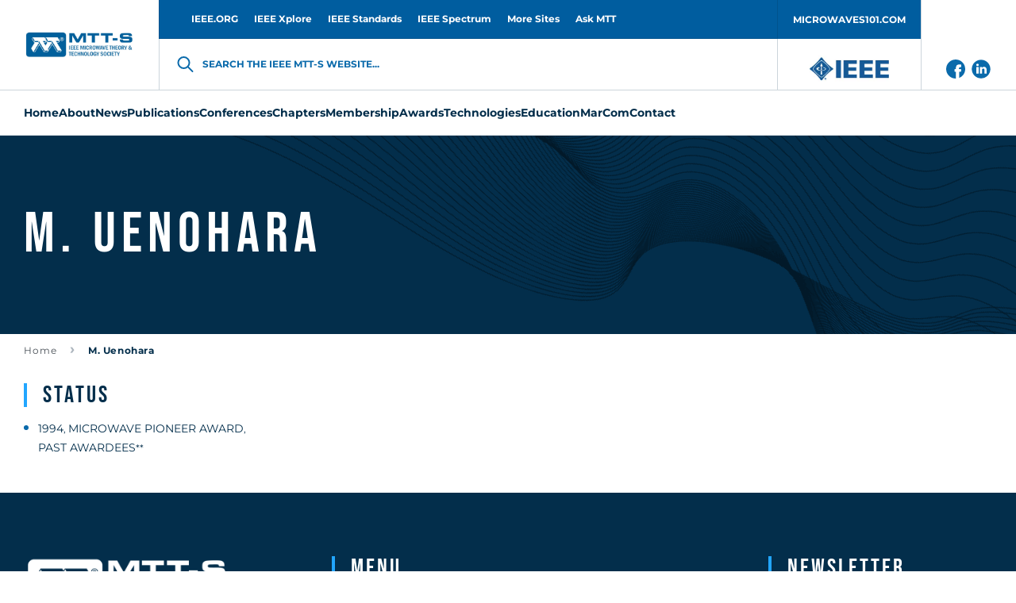

--- FILE ---
content_type: text/html; charset=UTF-8
request_url: https://mtt.org/profile/m-uenohara/
body_size: 15387
content:
<!doctype html>
<html class="no-js" lang="en-GB" >
<head>
    <meta charset="UTF-8"/>
    <meta name="viewport" content="width=device-width, initial-scale=1.0"/>
    <meta name='robots' content='index, follow, max-image-preview:large, max-snippet:-1, max-video-preview:-1' />

	<!-- This site is optimized with the Yoast SEO plugin v26.5 - https://yoast.com/wordpress/plugins/seo/ -->
	<title>M. Uenohara - MTT-S</title>
	<link rel="canonical" href="https://mtt.org/profile/m-uenohara/" />
	<meta property="og:locale" content="en_GB" />
	<meta property="og:type" content="article" />
	<meta property="og:title" content="M. Uenohara - MTT-S" />
	<meta property="og:url" content="https://mtt.org/profile/m-uenohara/" />
	<meta property="og:site_name" content="MTT-S" />
	<meta name="twitter:card" content="summary_large_image" />
	<script type="application/ld+json" class="yoast-schema-graph">{"@context":"https://schema.org","@graph":[{"@type":"WebPage","@id":"https://mtt.org/profile/m-uenohara/","url":"https://mtt.org/profile/m-uenohara/","name":"M. Uenohara - MTT-S","isPartOf":{"@id":"https://mtt.org/#website"},"datePublished":"2019-01-22T15:09:30+00:00","breadcrumb":{"@id":"https://mtt.org/profile/m-uenohara/#breadcrumb"},"inLanguage":"en-GB","potentialAction":[{"@type":"ReadAction","target":["https://mtt.org/profile/m-uenohara/"]}]},{"@type":"BreadcrumbList","@id":"https://mtt.org/profile/m-uenohara/#breadcrumb","itemListElement":[{"@type":"ListItem","position":1,"name":"Home","item":"https://mtt.org/"},{"@type":"ListItem","position":2,"name":"M. Uenohara"}]},{"@type":"WebSite","@id":"https://mtt.org/#website","url":"https://mtt.org/","name":"MTT-S","description":"","potentialAction":[{"@type":"SearchAction","target":{"@type":"EntryPoint","urlTemplate":"https://mtt.org/?s={search_term_string}"},"query-input":{"@type":"PropertyValueSpecification","valueRequired":true,"valueName":"search_term_string"}}],"inLanguage":"en-GB"}]}</script>
	<!-- / Yoast SEO plugin. -->


<link rel='dns-prefetch' href='//use.fontawesome.com' />
<link rel="alternate" title="oEmbed (JSON)" type="application/json+oembed" href="https://mtt.org/wp-json/oembed/1.0/embed?url=https%3A%2F%2Fmtt.org%2Fprofile%2Fm-uenohara%2F" />
<link rel="alternate" title="oEmbed (XML)" type="text/xml+oembed" href="https://mtt.org/wp-json/oembed/1.0/embed?url=https%3A%2F%2Fmtt.org%2Fprofile%2Fm-uenohara%2F&#038;format=xml" />
<style id='wp-img-auto-sizes-contain-inline-css' type='text/css'>
img:is([sizes=auto i],[sizes^="auto," i]){contain-intrinsic-size:3000px 1500px}
/*# sourceURL=wp-img-auto-sizes-contain-inline-css */
</style>
<style id='classic-theme-styles-inline-css' type='text/css'>
/*! This file is auto-generated */
.wp-block-button__link{color:#fff;background-color:#32373c;border-radius:9999px;box-shadow:none;text-decoration:none;padding:calc(.667em + 2px) calc(1.333em + 2px);font-size:1.125em}.wp-block-file__button{background:#32373c;color:#fff;text-decoration:none}
/*# sourceURL=/wp-includes/css/classic-themes.min.css */
</style>
<link rel='stylesheet' id='contact-form-7-css' href='https://mtt.org/app/plugins/contact-form-7/includes/css/styles.css?ver=6.1.4'  media='all' />
<link rel='stylesheet' id='global-stylesheet-css' href='https://mtt.org/app/themes/mtt-redesigned/assets/css/style-global.css?ver=2.10.7'  media='all' />
<link rel='stylesheet' id='sub-stylesheet-css' href='https://mtt.org/app/themes/mtt-redesigned/assets/css/style-sub.css?ver=2.10.7'  media='all' />
<link rel='stylesheet' id='slick-stylesheet-css' href='https://mtt.org/app/themes/mtt-redesigned/assets/css/slick.css?ver=1.8.0'  media='all' />
<link rel='stylesheet' id='fontawesome-css' href='//use.fontawesome.com/releases/v5.0.8/css/all.css?ver=5.0.8'  media='all' />
<script  src="https://mtt.org/wp/wp-includes/js/jquery/jquery.min.js?ver=3.7.1" id="jquery-core-js"></script>
<script  src="https://mtt.org/wp/wp-includes/js/jquery/jquery-migrate.min.js?ver=3.4.1" id="jquery-migrate-js"></script>
<link rel="https://api.w.org/" href="https://mtt.org/wp-json/" />    <script>
        var likeAjaxObject = {"ajaxUrl":"https:\/\/mtt.org\/wp\/wp-admin\/admin-ajax.php","tempUrl":"https:\/\/mtt.org\/app\/themes\/mtt-redesigned"}    </script>
            <script
            src="https://www.bing.com/maps/sdk/mapcontrol?callback=loadBothMaps&key=AvhFlKEkJH577QsMbTVcNac8OCfTJ7P0cSqpOQO9kyTX_DYjbHzlWwHj2yrc9OrE"
            type="text/javascript"
            async
            defer
        ></script>
            <!-- Meta Pixel Code -->
    <script>
    ! function(f, b, e, v, n, t, s) {
        if (f.fbq) return;
        n = f.fbq = function() {
            n.callMethod ?
                n.callMethod.apply(n, arguments) : n.queue.push(arguments)
        };
        if (!f._fbq) f._fbq = n;
        n.push = n;
        n.loaded = !0;
        n.version = '2.0';
        n.queue = [];
        t = b.createElement(e);
        t.async = !0;
        t.src = v;
        s = b.getElementsByTagName(e)[0];
        s.parentNode.insertBefore(t, s)
    }(window, document, 'script',
        'https://connect.facebook.net/en_US/fbevents.js');
    fbq('init', '1041741300856722');
    fbq('track', 'PageView');
        </script>
    <noscript><img height="1" width="1" style="display:none"
            src="https://www.facebook.com/tr?id=1041741300856722&ev=PageView&noscript=1" /></noscript>
    <!-- End Meta Pixel Code -->
<link rel="icon" href="https://mtt.org/app/uploads/2019/02/cropped-mtt-s-favicon-126x126.png" sizes="32x32" />
<link rel="icon" href="https://mtt.org/app/uploads/2019/02/cropped-mtt-s-favicon-200x200.png" sizes="192x192" />
<link rel="apple-touch-icon" href="https://mtt.org/app/uploads/2019/02/cropped-mtt-s-favicon-200x200.png" />
<meta name="msapplication-TileImage" content="https://mtt.org/app/uploads/2019/02/cropped-mtt-s-favicon-300x300.png" />

            <script async src='https://securepubads.g.doubleclick.net/tag/js/gpt.js'></script>
<script>
var googletag = googletag || {};
googletag.cmd = googletag.cmd || [];
</script>
<script>
googletag.cmd.push(function () {
googletag.defineSlot('/21684494206/naylor/npi/mtt_/web00/billboard_bottom', [[970,250],[728,90],[320,50]], 'div-gpt-ad-billboard_bottom').setTargeting('pos', ['1']).setTargeting('div_id', ['billboard_bottom']).defineSizeMapping(googletag.sizeMapping().addSize([641,0], [970,250]).addSize([481,0], [728,90]).addSize([0,0], [320,50]).build()).addService(googletag.pubads());
googletag.defineSlot('/21684494206/naylor/npi/mtt_/web00/billboard_mid1', [[320,50],[728,90],[970,250]], 'div-gpt-ad-billboard_mid1').setTargeting('pos', ['1']).setTargeting('div_id', ['billboard_mid1']).defineSizeMapping(googletag.sizeMapping().addSize([641,0], [970,250]).addSize([481,0], [728,90]).addSize([0,0], [320,50]).build()).addService(googletag.pubads());
googletag.defineSlot('/21684494206/naylor/npi/mtt_/web00/billboard_mid2', [[970,250],[728,90],[320,50]], 'div-gpt-ad-billboard_mid2').setTargeting('pos', ['1']).setTargeting('div_id', ['billboard_mid2']).defineSizeMapping(googletag.sizeMapping().addSize([641,0], [970,250]).addSize([481,0], [728,90]).addSize([0,0], [320,50]).build()).addService(googletag.pubads());
googletag.defineSlot('/21684494206/naylor/npi/mtt_/web00/billboard_top', [[970,250],[728,90],[320,50]], 'div-gpt-ad-billboard_top').setTargeting('pos', ['1']).setTargeting('div_id', ['billboard_top']).defineSizeMapping(googletag.sizeMapping().addSize([641,0], [970,250]).addSize([481,0], [728,90]).addSize([0,0], [320,50]).build()).addService(googletag.pubads());
googletag.pubads().enableSingleRequest();
googletag.pubads().collapseEmptyDivs();
googletag.pubads().setTargeting('template', []).setTargeting('category', []).setTargeting('search', []).setTargeting('ch', []).setTargeting('env', ['staging']).setTargeting('tags', []).setTargeting('prog', ['no']);
googletag.pubads().enableLazyLoad({renderMarginPercent: 0});
googletag.enableServices();
});
</script>
<!-- Google Tag Manager -->

<script>(function(w,d,s,l,i){w[l]=w[l]||[];w[l].push({'gtm.start':

new Date().getTime(),event:'gtm.js'});var f=d.getElementsByTagName(s)[0],

j=d.createElement(s),dl=l!='dataLayer'?'&l='+l:'';j.async=true;j.src=

'https://www.googletagmanager.com/gtm.js?id='+i+dl;f.parentNode.insertBefore(j,f);

})(window,document,'script','dataLayer','GTM-NQQ2QB9K');</script>

<!-- End Google Tag Manager -->        <meta http-equiv="X-Frame-Options" content="deny">
    <link rel="shortcut icon"
          href="https://mtt.org/app/themes/mtt-redesigned/vendor/favicon/favicon.ico"/>
    <link rel="apple-touch-icon" sizes="180x180"
          href="https://mtt.org/app/themes/mtt-redesigned/vendor/favicon/apple-touch-icon.png">
    <link rel="icon" type="image/png" sizes="32x32"
          href="https://mtt.org/app/themes/mtt-redesigned/vendor/favicon/favicon-32x32.png">
    <link rel="icon" type="image/png" sizes="16x16"
          href="https://mtt.org/app/themes/mtt-redesigned/vendor/favicon/favicon-16x16.png">
    <link rel="manifest"
          href="https://mtt.org/app/themes/mtt-redesigned/vendor/favicon/site.webmanifest">
    <meta name="msapplication-TileColor" content="#da532c">
    <meta name="theme-color" content="#ffffff">

                        <!-- Google Analytics -->
            <!-- Google Analytics -->
<script>
(function(i,s,o,g,r,a,m){i['GoogleAnalyticsObject']=r;i[r]=i[r]||function(){
(i[r].q=i[r].q||[]).push(arguments)},i[r].l=1*new Date();a=s.createElement(o),
m=s.getElementsByTagName(o)[0];a.async=1;a.src=g;m.parentNode.insertBefore(a,m)
})(window,document,'script','https://www.google-analytics.com/analytics.js','ga');

ga('create', 'UA-5565007-18', 'auto');
ga('send', 'pageview');
</script>
<!-- End Google Analytics -->            <!-- End Google Analytics -->
            
<style id='global-styles-inline-css' type='text/css'>
:root{--wp--preset--aspect-ratio--square: 1;--wp--preset--aspect-ratio--4-3: 4/3;--wp--preset--aspect-ratio--3-4: 3/4;--wp--preset--aspect-ratio--3-2: 3/2;--wp--preset--aspect-ratio--2-3: 2/3;--wp--preset--aspect-ratio--16-9: 16/9;--wp--preset--aspect-ratio--9-16: 9/16;--wp--preset--color--black: #000000;--wp--preset--color--cyan-bluish-gray: #abb8c3;--wp--preset--color--white: #ffffff;--wp--preset--color--pale-pink: #f78da7;--wp--preset--color--vivid-red: #cf2e2e;--wp--preset--color--luminous-vivid-orange: #ff6900;--wp--preset--color--luminous-vivid-amber: #fcb900;--wp--preset--color--light-green-cyan: #7bdcb5;--wp--preset--color--vivid-green-cyan: #00d084;--wp--preset--color--pale-cyan-blue: #8ed1fc;--wp--preset--color--vivid-cyan-blue: #0693e3;--wp--preset--color--vivid-purple: #9b51e0;--wp--preset--gradient--vivid-cyan-blue-to-vivid-purple: linear-gradient(135deg,rgb(6,147,227) 0%,rgb(155,81,224) 100%);--wp--preset--gradient--light-green-cyan-to-vivid-green-cyan: linear-gradient(135deg,rgb(122,220,180) 0%,rgb(0,208,130) 100%);--wp--preset--gradient--luminous-vivid-amber-to-luminous-vivid-orange: linear-gradient(135deg,rgb(252,185,0) 0%,rgb(255,105,0) 100%);--wp--preset--gradient--luminous-vivid-orange-to-vivid-red: linear-gradient(135deg,rgb(255,105,0) 0%,rgb(207,46,46) 100%);--wp--preset--gradient--very-light-gray-to-cyan-bluish-gray: linear-gradient(135deg,rgb(238,238,238) 0%,rgb(169,184,195) 100%);--wp--preset--gradient--cool-to-warm-spectrum: linear-gradient(135deg,rgb(74,234,220) 0%,rgb(151,120,209) 20%,rgb(207,42,186) 40%,rgb(238,44,130) 60%,rgb(251,105,98) 80%,rgb(254,248,76) 100%);--wp--preset--gradient--blush-light-purple: linear-gradient(135deg,rgb(255,206,236) 0%,rgb(152,150,240) 100%);--wp--preset--gradient--blush-bordeaux: linear-gradient(135deg,rgb(254,205,165) 0%,rgb(254,45,45) 50%,rgb(107,0,62) 100%);--wp--preset--gradient--luminous-dusk: linear-gradient(135deg,rgb(255,203,112) 0%,rgb(199,81,192) 50%,rgb(65,88,208) 100%);--wp--preset--gradient--pale-ocean: linear-gradient(135deg,rgb(255,245,203) 0%,rgb(182,227,212) 50%,rgb(51,167,181) 100%);--wp--preset--gradient--electric-grass: linear-gradient(135deg,rgb(202,248,128) 0%,rgb(113,206,126) 100%);--wp--preset--gradient--midnight: linear-gradient(135deg,rgb(2,3,129) 0%,rgb(40,116,252) 100%);--wp--preset--font-size--small: 13px;--wp--preset--font-size--medium: 20px;--wp--preset--font-size--large: 36px;--wp--preset--font-size--x-large: 42px;--wp--preset--spacing--20: 0.44rem;--wp--preset--spacing--30: 0.67rem;--wp--preset--spacing--40: 1rem;--wp--preset--spacing--50: 1.5rem;--wp--preset--spacing--60: 2.25rem;--wp--preset--spacing--70: 3.38rem;--wp--preset--spacing--80: 5.06rem;--wp--preset--shadow--natural: 6px 6px 9px rgba(0, 0, 0, 0.2);--wp--preset--shadow--deep: 12px 12px 50px rgba(0, 0, 0, 0.4);--wp--preset--shadow--sharp: 6px 6px 0px rgba(0, 0, 0, 0.2);--wp--preset--shadow--outlined: 6px 6px 0px -3px rgb(255, 255, 255), 6px 6px rgb(0, 0, 0);--wp--preset--shadow--crisp: 6px 6px 0px rgb(0, 0, 0);}:where(.is-layout-flex){gap: 0.5em;}:where(.is-layout-grid){gap: 0.5em;}body .is-layout-flex{display: flex;}.is-layout-flex{flex-wrap: wrap;align-items: center;}.is-layout-flex > :is(*, div){margin: 0;}body .is-layout-grid{display: grid;}.is-layout-grid > :is(*, div){margin: 0;}:where(.wp-block-columns.is-layout-flex){gap: 2em;}:where(.wp-block-columns.is-layout-grid){gap: 2em;}:where(.wp-block-post-template.is-layout-flex){gap: 1.25em;}:where(.wp-block-post-template.is-layout-grid){gap: 1.25em;}.has-black-color{color: var(--wp--preset--color--black) !important;}.has-cyan-bluish-gray-color{color: var(--wp--preset--color--cyan-bluish-gray) !important;}.has-white-color{color: var(--wp--preset--color--white) !important;}.has-pale-pink-color{color: var(--wp--preset--color--pale-pink) !important;}.has-vivid-red-color{color: var(--wp--preset--color--vivid-red) !important;}.has-luminous-vivid-orange-color{color: var(--wp--preset--color--luminous-vivid-orange) !important;}.has-luminous-vivid-amber-color{color: var(--wp--preset--color--luminous-vivid-amber) !important;}.has-light-green-cyan-color{color: var(--wp--preset--color--light-green-cyan) !important;}.has-vivid-green-cyan-color{color: var(--wp--preset--color--vivid-green-cyan) !important;}.has-pale-cyan-blue-color{color: var(--wp--preset--color--pale-cyan-blue) !important;}.has-vivid-cyan-blue-color{color: var(--wp--preset--color--vivid-cyan-blue) !important;}.has-vivid-purple-color{color: var(--wp--preset--color--vivid-purple) !important;}.has-black-background-color{background-color: var(--wp--preset--color--black) !important;}.has-cyan-bluish-gray-background-color{background-color: var(--wp--preset--color--cyan-bluish-gray) !important;}.has-white-background-color{background-color: var(--wp--preset--color--white) !important;}.has-pale-pink-background-color{background-color: var(--wp--preset--color--pale-pink) !important;}.has-vivid-red-background-color{background-color: var(--wp--preset--color--vivid-red) !important;}.has-luminous-vivid-orange-background-color{background-color: var(--wp--preset--color--luminous-vivid-orange) !important;}.has-luminous-vivid-amber-background-color{background-color: var(--wp--preset--color--luminous-vivid-amber) !important;}.has-light-green-cyan-background-color{background-color: var(--wp--preset--color--light-green-cyan) !important;}.has-vivid-green-cyan-background-color{background-color: var(--wp--preset--color--vivid-green-cyan) !important;}.has-pale-cyan-blue-background-color{background-color: var(--wp--preset--color--pale-cyan-blue) !important;}.has-vivid-cyan-blue-background-color{background-color: var(--wp--preset--color--vivid-cyan-blue) !important;}.has-vivid-purple-background-color{background-color: var(--wp--preset--color--vivid-purple) !important;}.has-black-border-color{border-color: var(--wp--preset--color--black) !important;}.has-cyan-bluish-gray-border-color{border-color: var(--wp--preset--color--cyan-bluish-gray) !important;}.has-white-border-color{border-color: var(--wp--preset--color--white) !important;}.has-pale-pink-border-color{border-color: var(--wp--preset--color--pale-pink) !important;}.has-vivid-red-border-color{border-color: var(--wp--preset--color--vivid-red) !important;}.has-luminous-vivid-orange-border-color{border-color: var(--wp--preset--color--luminous-vivid-orange) !important;}.has-luminous-vivid-amber-border-color{border-color: var(--wp--preset--color--luminous-vivid-amber) !important;}.has-light-green-cyan-border-color{border-color: var(--wp--preset--color--light-green-cyan) !important;}.has-vivid-green-cyan-border-color{border-color: var(--wp--preset--color--vivid-green-cyan) !important;}.has-pale-cyan-blue-border-color{border-color: var(--wp--preset--color--pale-cyan-blue) !important;}.has-vivid-cyan-blue-border-color{border-color: var(--wp--preset--color--vivid-cyan-blue) !important;}.has-vivid-purple-border-color{border-color: var(--wp--preset--color--vivid-purple) !important;}.has-vivid-cyan-blue-to-vivid-purple-gradient-background{background: var(--wp--preset--gradient--vivid-cyan-blue-to-vivid-purple) !important;}.has-light-green-cyan-to-vivid-green-cyan-gradient-background{background: var(--wp--preset--gradient--light-green-cyan-to-vivid-green-cyan) !important;}.has-luminous-vivid-amber-to-luminous-vivid-orange-gradient-background{background: var(--wp--preset--gradient--luminous-vivid-amber-to-luminous-vivid-orange) !important;}.has-luminous-vivid-orange-to-vivid-red-gradient-background{background: var(--wp--preset--gradient--luminous-vivid-orange-to-vivid-red) !important;}.has-very-light-gray-to-cyan-bluish-gray-gradient-background{background: var(--wp--preset--gradient--very-light-gray-to-cyan-bluish-gray) !important;}.has-cool-to-warm-spectrum-gradient-background{background: var(--wp--preset--gradient--cool-to-warm-spectrum) !important;}.has-blush-light-purple-gradient-background{background: var(--wp--preset--gradient--blush-light-purple) !important;}.has-blush-bordeaux-gradient-background{background: var(--wp--preset--gradient--blush-bordeaux) !important;}.has-luminous-dusk-gradient-background{background: var(--wp--preset--gradient--luminous-dusk) !important;}.has-pale-ocean-gradient-background{background: var(--wp--preset--gradient--pale-ocean) !important;}.has-electric-grass-gradient-background{background: var(--wp--preset--gradient--electric-grass) !important;}.has-midnight-gradient-background{background: var(--wp--preset--gradient--midnight) !important;}.has-small-font-size{font-size: var(--wp--preset--font-size--small) !important;}.has-medium-font-size{font-size: var(--wp--preset--font-size--medium) !important;}.has-large-font-size{font-size: var(--wp--preset--font-size--large) !important;}.has-x-large-font-size{font-size: var(--wp--preset--font-size--x-large) !important;}
/*# sourceURL=global-styles-inline-css */
</style>
</head>
<body class="wp-singular like_profile-template-default single single-like_profile postid-7881 wp-theme-mtt-redesigned " id="body" data-toggler="no-scroll">
<img alt="" width="99999" height="99999"
     style="pointer-events: none; position: absolute; top: 0; left: 0; width: 99vw; height: 99vh; max-width: 99vw; max-height: 99vh;"
     src="[data-uri]">
            <!-- Google Analytics Noscript -->
        <!-- Google Tag Manager (noscript) -->
<noscript><iframe src="https://www.googletagmanager.com/ns.html?id=GTM-NQQ2QB9K"
height="0" width="0" style="display:none;visibility:hidden"></iframe></noscript>
<!-- End Google Tag Manager (noscript) -->        <!-- End Google Analytics Noscript -->
    
<header class="site-header" role="banner"  >
            <div class="grid-container site-header__grid-container">
            <div class="grid-x grid-padding-x site-header__grid">
                <nav class="cell show-for-large site-header__top-navigation">
                    <ul id="menu-top-header-menu" class="vertical large-horizontal menu site-header__topmenu"><li id="menu-item-287" class="menu-item menu-item-type-custom menu-item-object-custom menu-item-287"><a target="_blank" href="http://www.ieee.org/" id="custom-id-287">IEEE.ORG</a></li>
<li id="menu-item-288" class="menu-item menu-item-type-custom menu-item-object-custom menu-item-288"><a target="_blank" href="http://ieeexplore.ieee.org/" id="custom-id-288">IEEE Xplore</a></li>
<li id="menu-item-289" class="menu-item menu-item-type-custom menu-item-object-custom menu-item-289"><a target="_blank" href="http://standards.ieee.org/" id="custom-id-289">IEEE Standards</a></li>
<li id="menu-item-290" class="menu-item menu-item-type-custom menu-item-object-custom menu-item-290"><a target="_blank" href="http://spectrum.ieee.org/" id="custom-id-290">IEEE Spectrum</a></li>
<li id="menu-item-291" class="menu-item menu-item-type-custom menu-item-object-custom menu-item-291"><a target="_blank" href="http://www.ieee.org/sitemap" id="custom-id-291">More Sites</a></li>
<li id="menu-item-28182" class="menu-item menu-item-type-custom menu-item-object-custom menu-item-28182"><a href="https://www.linkedin.com/groups/8161702/" id="custom-id-28182">Ask MTT</a></li>
<li id="menu-item-645" class="menu__button menu-item menu-item-type-custom menu-item-object-custom menu-item-645"><a target="_blank" href="http://www.microwaves101.com/" id="custom-id-645">MICROWAVES101.COM</a></li>
</ul>                </nav>
                <div
                    class="cell auto site-header__branding-wrapper">
                    <a href="https://mtt.org/"
                       rel="home" title="MTT-S"
                       class="site-header__branding">
                        <img width="140" height="35"
                             src="https://mtt.org/app/uploads/2022/04/MTT-S_Blue_Horizontal.jpg"
                             alt="MTT-S"
                             class="site-header__logo"/>
                    </a>
                </div>
                <div class="cell auto site-header__togglers hide-for-large">
                    <button aria-label="Search form"
                            data-id="mobile-search-toggler"
                            data-toggle="header-search searchform-toggler"
                            data-toggler="site-header__search-toggler--close"
                            class="site-header__search-toggler"
                            id="searchform-toggler">
                        <img
                            width="24" height="24"
                            src="https://mtt.org/app/themes/mtt-redesigned/assets/images/icons/search-dark-blue.svg"
                            alt="Open Search"
                            class="site-header__search-open"/>
                        <img
                            width="24" height="24"
                            src="https://mtt.org/app/themes/mtt-redesigned/assets/images/icons/x-close.svg"
                            alt="Close Search"
                            class="site-header__search-close"/>
                    </button>
                    <div class="site-header__mobile-toggler"
                         data-responsive-toggle="header-menu header-search hamburger"
                         data-hide-for="large">
                        <button
                            aria-label="Main Menu"
                            type="button"
                            data-id="mobile-navigation-toggler"
                            data-toggle="header-menu hamburger body">
									<span class="hamburger" id="hamburger"
                                          data-toggler="hamburger--close">
                                        <img width="24" height="24"
                                             src="https://mtt.org/app/themes/mtt-redesigned/assets/images/icons/menu.svg"
                                             alt="Open Menu"
                                             class="hamburger__menu-open"/>
                                        <img width="24" height="24"
                                             src="https://mtt.org/app/themes/mtt-redesigned/assets/images/icons/x-close.svg"
                                             alt="Close Menu"
                                             class="hamburger__menu-close"/>
									</span>
                        </button>
                    </div>
                </div>
                <div class="cell site-header__search" data-id="header-search" id="header-search"
                     data-toggler="site-header__search--visible">
                    <div class="searchform__wrapper" id="searchform-wrapper">
    <form role="search" method="get" id="searchform" class="searchform"
          action="https://mtt.org/">
        <input type="text" class="searchform__input" value="" name="s" id="s"
               placeholder="Search the IEEE MTT-S website">
        <label for="s" class="searchform__label">Search the IEEE MTT-S website...</label>
        <input type="hidden" name="post_type[]" value="like_profile"/>
        <input type="hidden" name="post_type[]" value="like_chapters"/>
        <input type="hidden" name="post_type[]" value="like_publication"/>
        <input type="hidden" name="post_type[]" value="page"/>
        <input type="hidden" name="post_type[]" value="post"/>
    </form>
</div>
                </div>
                <div class="cell show-for-large site-header__links padding-0">
                                            <a href="http://www.ieee.org/"
                           target="_blank"
                           class="site-header__branding site-header__branding--secondary">
                            <img
                                src="https://mtt.org/app/uploads/2022/05/IEEE_logo_n.jpg"
                                alt=""
                                width="95"
                                height="42"
                                class="site-header__logo site-header__logo--secondary">
                        </a>
                                        <div class="site-header__social-links">
                                                    <a href="https://www.facebook.com/IEEEMTT" class="site-header__social-link">
                                <img class="site-header__social-link-icon"
                                    src="https://mtt.org/app/themes/mtt-redesigned/assets/images/icons/icon-facebook.svg"
                                    alt="icon-facebook icon">
                            </a>
                                                        <a href="https://www.linkedin.com/company/ieeemtt" class="site-header__social-link">
                                <img class="site-header__social-link-icon"
                                    src="https://mtt.org/app/themes/mtt-redesigned/assets/images/icons/icon-linkedin.svg"
                                    alt="icon-linkedin icon">
                            </a>
                                                </div>
                </div>
            </div>
        </div>
        <nav class="grid-container navigation" id="header-menu"
             data-id="header-menu"
             data-toggler="navigation--visible">
            <div class="navigation__wrapper">
                <ul id="menu-header-menu" class="vertical large-horizontal menu site-header__menu" data-submenu-toggle="true" data-responsive-menu="accordion large-dropdown"><li id="menu-item-109" class="menu-item menu-item-type-post_type menu-item-object-page menu-item-home menu-item-109"><a href="https://mtt.org/" id="custom-id-109">Home</a></li>
<li id="menu-item-348" class="menu-item menu-item-type-custom menu-item-object-custom menu-item-has-children menu-item-348"><a href="https://mtt.org/mtt-s-overview/" id="custom-id-348">About</a>
<ul class="like__menu">
	<li id="menu-item-33644" class="menu-item menu-item-type-custom menu-item-object-custom menu-item-33644"><a href="https://mtt.org/2026-presidents-message/" id="custom-id-33644">President's Message</a></li>
	<li id="menu-item-366" class="menu-item menu-item-type-custom menu-item-object-custom menu-item-has-children menu-item-366"><a href="https://mtt.org/administrative-committee-officers/" id="custom-id-366">Administrative Committee (AdCom)</a>
	<ul class="like__menu">
		<li id="menu-item-30200" class="menu-item menu-item-type-post_type menu-item-object-page menu-item-30200"><a href="https://mtt.org/administrative-committee-officers/" id="custom-id-30200">Society Leadership</a></li>
		<li id="menu-item-350" class="menu-item menu-item-type-post_type menu-item-object-page menu-item-350"><a href="https://mtt.org/adcom-committees/" id="custom-id-350">AdCom Organization</a></li>
		<li id="menu-item-27054" class="menu-item menu-item-type-post_type menu-item-object-page menu-item-27054"><a href="https://mtt.org/adcom-2025-meeting-dates-locations/" id="custom-id-27054">AdCom Meeting Dates/Locations</a></li>
		<li id="menu-item-360" class="menu-item menu-item-type-post_type menu-item-object-page menu-item-360"><a href="https://mtt.org/nominations-adcom/" id="custom-id-360">Nominations to AdCom</a></li>
		<li id="menu-item-353" class="menu-item menu-item-type-post_type menu-item-object-page menu-item-353"><a href="https://mtt.org/adcom-past-presidents-and-chairs/" id="custom-id-353">MTT-S Past Presidents and Chairs</a></li>
	</ul>
</li>
	<li id="menu-item-2873" class="menu-item menu-item-type-post_type menu-item-object-page menu-item-2873"><a href="https://mtt.org/society-history/" id="custom-id-2873">MTT-S History</a></li>
	<li id="menu-item-355" class="menu-item menu-item-type-post_type menu-item-object-page menu-item-355"><a href="https://mtt.org/governance-documents/" id="custom-id-355">Governance Documents</a></li>
</ul>
</li>
<li id="menu-item-373" class="menu-item menu-item-type-post_type menu-item-object-page current_page_parent menu-item-has-children menu-item-373"><a href="https://mtt.org/news/" id="custom-id-373">News</a>
<ul class="like__menu">
	<li id="menu-item-13648" class="menu-item menu-item-type-custom menu-item-object-custom menu-item-has-children menu-item-13648"><a href="https://conta.cc/3JHHD2U" id="custom-id-13648">e-Newsletter</a>
	<ul class="like__menu">
		<li id="menu-item-14600" class="menu-item menu-item-type-custom menu-item-object-custom menu-item-14600"><a href="https://www.mtt.org/publications/e-newsletter/" id="custom-id-14600">e-Newsletter Editorial</a></li>
		<li id="menu-item-14596" class="menu-item menu-item-type-post_type menu-item-object-page menu-item-14596"><a href="https://mtt.org/news/e-newsletter-archive/" id="custom-id-14596">e-Newsletter Archive</a></li>
		<li id="menu-item-29747" class="menu-item menu-item-type-post_type menu-item-object-page menu-item-29747"><a href="https://mtt.org/mtt-s-volunteer-spotlight/" id="custom-id-29747">MTT-S Volunteer Spotlight</a></li>
	</ul>
</li>
	<li id="menu-item-17420" class="menu-item menu-item-type-post_type_archive menu-item-object-event_calendar menu-item-17420"><a href="https://mtt.org/event_calendar/" id="custom-id-17420">Events Calendar</a></li>
	<li id="menu-item-357" class="menu-item menu-item-type-post_type menu-item-object-page menu-item-357"><a href="https://mtt.org/memoriam/" id="custom-id-357">In Memoriam</a></li>
	<li id="menu-item-31781" class="menu-item menu-item-type-post_type menu-item-object-page menu-item-31781"><a href="https://mtt.org/intersociety-technology-panel/" id="custom-id-31781">Intersociety Technology Panel</a></li>
</ul>
</li>
<li id="menu-item-1194" class="menu-item menu-item-type-custom menu-item-object-custom menu-item-has-children menu-item-1194"><a href="https://mtt.org/publications/" id="custom-id-1194">Publications</a>
<ul class="like__menu">
	<li id="menu-item-458" class="menu-item menu-item-type-post_type menu-item-object-page menu-item-has-children menu-item-458"><a href="https://mtt.org/for-authors/" id="custom-id-458">For Authors</a>
	<ul class="like__menu">
		<li id="menu-item-15873" class="menu-item menu-item-type-post_type menu-item-object-like_publication menu-item-15873"><a href="https://mtt.org/publications/journal-of-microwaves/information-for-authors/" id="custom-id-15873">Author Information - Journal of Microwaves</a></li>
		<li id="menu-item-26455" class="menu-item menu-item-type-post_type menu-item-object-like_publication menu-item-26455"><a href="https://mtt.org/publications/t-mtt/information-for-authors/" id="custom-id-26455">Author Information - Transactions</a></li>
		<li id="menu-item-26548" class="menu-item menu-item-type-post_type menu-item-object-like_publication menu-item-26548"><a href="https://mtt.org/publications/terahertz-science-technology/information-for-authors/" id="custom-id-26548">Author Information - TST</a></li>
		<li id="menu-item-26453" class="menu-item menu-item-type-post_type menu-item-object-like_publication menu-item-26453"><a href="https://mtt.org/publications/mwtl/information-for-authors/" id="custom-id-26453">Author Information - Letters</a></li>
		<li id="menu-item-26546" class="menu-item menu-item-type-post_type menu-item-object-like_publication menu-item-26546"><a href="https://mtt.org/publications/ieee-microwave-magazine/guidelines-for-authors/" id="custom-id-26546">Author Information - Magazine</a></li>
		<li id="menu-item-473" class="menu-item menu-item-type-post_type menu-item-object-page menu-item-473"><a href="https://mtt.org/author-information-books/" id="custom-id-473">Author Information-Books</a></li>
	</ul>
</li>
	<li id="menu-item-26433" class="menu-item menu-item-type-post_type menu-item-object-like_publication menu-item-has-children menu-item-26433"><a href="https://mtt.org/publications/t-mtt/" id="custom-id-26433">IEEE Transactions on Microwave Theory and Techniques (T-MTT)</a>
	<ul class="like__menu">
		<li id="menu-item-26462" class="menu-item menu-item-type-post_type menu-item-object-like_publication menu-item-26462"><a href="https://mtt.org/publications/t-mtt/editorial-board/" id="custom-id-26462">Editorial Board</a></li>
		<li id="menu-item-26461" class="menu-item menu-item-type-post_type menu-item-object-like_publication menu-item-26461"><a href="https://mtt.org/publications/t-mtt/information-for-authors/" id="custom-id-26461">Information for Authors</a></li>
	</ul>
</li>
	<li id="menu-item-26449" class="menu-item menu-item-type-post_type menu-item-object-like_publication menu-item-has-children menu-item-26449"><a href="https://mtt.org/publications/mwtl/" id="custom-id-26449">IEEE Microwave and Wireless Technology Letters (MWTL)</a>
	<ul class="like__menu">
		<li id="menu-item-26452" class="menu-item menu-item-type-post_type menu-item-object-like_publication menu-item-26452"><a href="https://mtt.org/publications/mwtl/editorial-board/" id="custom-id-26452">Editorial Board</a></li>
		<li id="menu-item-26450" class="menu-item menu-item-type-post_type menu-item-object-like_publication menu-item-26450"><a href="https://mtt.org/publications/mwtl/information-for-authors/" id="custom-id-26450">Information for Authors</a></li>
	</ul>
</li>
	<li id="menu-item-26511" class="menu-item menu-item-type-post_type menu-item-object-like_publication menu-item-has-children menu-item-26511"><a href="https://mtt.org/publications/terahertz-science-technology/" id="custom-id-26511">IEEE Transactions on Terahertz Science &#038; Technology (T-TST)</a>
	<ul class="like__menu">
		<li id="menu-item-26517" class="menu-item menu-item-type-post_type menu-item-object-like_publication menu-item-26517"><a href="https://mtt.org/publications/terahertz-science-technology/editorial-board/" id="custom-id-26517">Editorial Board</a></li>
		<li id="menu-item-26524" class="menu-item menu-item-type-post_type menu-item-object-like_publication menu-item-26524"><a href="https://mtt.org/publications/terahertz-science-technology/information-for-authors/" id="custom-id-26524">Information for Authors</a></li>
	</ul>
</li>
	<li id="menu-item-15681" class="menu-item menu-item-type-post_type menu-item-object-like_publication menu-item-has-children menu-item-15681"><a href="https://mtt.org/publications/journal-of-microwaves/" id="custom-id-15681">IEEE Journal of Microwaves (JMW)</a>
	<ul class="like__menu">
		<li id="menu-item-15868" class="menu-item menu-item-type-post_type menu-item-object-like_publication menu-item-15868"><a href="https://mtt.org/publications/journal-of-microwaves/editorial-board/" id="custom-id-15868">Editorial Board</a></li>
		<li id="menu-item-15869" class="menu-item menu-item-type-post_type menu-item-object-like_publication menu-item-15869"><a href="https://mtt.org/publications/journal-of-microwaves/information-for-authors/" id="custom-id-15869">Information for Authors</a></li>
	</ul>
</li>
	<li id="menu-item-26543" class="menu-item menu-item-type-post_type menu-item-object-like_publication menu-item-has-children menu-item-26543"><a href="https://mtt.org/publications/ieee-microwave-magazine/" id="custom-id-26543">IEEE Microwave Magazine</a>
	<ul class="like__menu">
		<li id="menu-item-26544" class="menu-item menu-item-type-post_type menu-item-object-like_publication menu-item-26544"><a href="https://mtt.org/publications/ieee-microwave-magazine/editorial-board/" id="custom-id-26544">Editorial Board</a></li>
		<li id="menu-item-26545" class="menu-item menu-item-type-post_type menu-item-object-like_publication menu-item-26545"><a href="https://mtt.org/publications/ieee-microwave-magazine/guidelines-for-authors/" id="custom-id-26545">Guidelines for Authors</a></li>
	</ul>
</li>
	<li id="menu-item-1207" class="menu-item menu-item-type-post_type menu-item-object-like_publication menu-item-1207"><a href="https://mtt.org/publications/j-erm/" id="custom-id-1207">IEEE J-ERM</a></li>
	<li id="menu-item-27060" class="menu-item menu-item-type-custom menu-item-object-custom menu-item-27060"><a href="https://ieee-jmmct.org/" id="custom-id-27060">IEEE Journal on Multiscale and Multiphysics Computational Techniques (J-MMCT)</a></li>
	<li id="menu-item-15825" class="menu-item menu-item-type-post_type menu-item-object-like_publication menu-item-15825"><a href="https://mtt.org/publications/ieee-transactions-on-quantum-engineering/" id="custom-id-15825">IEEE Transactions on Quantum Engineering</a></li>
	<li id="menu-item-22538" class="menu-item menu-item-type-post_type menu-item-object-like_publication menu-item-22538"><a href="https://mtt.org/publications/ieee-transactions-on-radar-systems/" id="custom-id-22538">IEEE Transactions on Radar Systems</a></li>
	<li id="menu-item-32731" class="menu-item menu-item-type-custom menu-item-object-custom menu-item-32731"><a href="https://www.ieee-pels.org/publications/journal-on-wireless-power-technologies/" id="custom-id-32731">IEEE Journal on Wireless Power Technologies</a></li>
	<li id="menu-item-1205" class="menu-item menu-item-type-post_type menu-item-object-like_publication menu-item-1205"><a href="https://mtt.org/publications/rfic-virtual-journal/" id="custom-id-1205">RFIC Virtual Journal</a></li>
	<li id="menu-item-1204" class="menu-item menu-item-type-post_type menu-item-object-like_publication menu-item-has-children menu-item-1204"><a href="https://mtt.org/publications/translated-articles/" id="custom-id-1204">Translated Articles</a>
	<ul class="like__menu">
		<li id="menu-item-2857" class="menu-item menu-item-type-post_type menu-item-object-like_publication menu-item-2857"><a href="https://mtt.org/publications/translated-articles/chinese-translations/" id="custom-id-2857">Chinese Translations</a></li>
		<li id="menu-item-2855" class="menu-item menu-item-type-post_type menu-item-object-like_publication menu-item-2855"><a href="https://mtt.org/publications/translated-articles/traditional-chinese-translations/" id="custom-id-2855">Traditional Chinese Translations</a></li>
		<li id="menu-item-2854" class="menu-item menu-item-type-post_type menu-item-object-like_publication menu-item-2854"><a href="https://mtt.org/publications/translated-articles/spanish-translations/" id="custom-id-2854">Spanish Translations</a></li>
		<li id="menu-item-2856" class="menu-item menu-item-type-post_type menu-item-object-like_publication menu-item-2856"><a href="https://mtt.org/publications/translated-articles/portuguese-translations/" id="custom-id-2856">Portuguese Translations</a></li>
	</ul>
</li>
	<li id="menu-item-449" class="menu-item menu-item-type-custom menu-item-object-custom menu-item-449"><a target="_blank" href="http://www.microwaves101.com/" id="custom-id-449">Microwaves101.com</a></li>
	<li id="menu-item-1217" class="menu-item menu-item-type-post_type menu-item-object-like_publication menu-item-1217"><a href="https://mtt.org/publications/books/" id="custom-id-1217">Books</a></li>
	<li id="menu-item-1213" class="menu-item menu-item-type-post_type menu-item-object-like_publication menu-item-1213"><a href="https://mtt.org/publications/digital-products/" id="custom-id-1213">Digital Products</a></li>
</ul>
</li>
<li id="menu-item-8257" class="menu-item menu-item-type-custom menu-item-object-custom menu-item-has-children menu-item-8257"><a href="https://mtt.org/conference-overview/" id="custom-id-8257">Conferences</a>
<ul class="like__menu">
	<li id="menu-item-12590" class="menu-item menu-item-type-custom menu-item-object-custom menu-item-12590"><a href="https://www.mtt.org/mtt-s-sponsored-conferences/" id="custom-id-12590">Conference Calendar</a></li>
	<li id="menu-item-484" class="menu-item menu-item-type-custom menu-item-object-custom menu-item-has-children menu-item-484"><a target="_blank" href="https://ims-ieee.org/" id="custom-id-484">International Microwave Symposium (IMS)</a>
	<ul class="like__menu">
		<li id="menu-item-14036" class="menu-item menu-item-type-custom menu-item-object-custom menu-item-14036"><a href="https://ims-ieee.org" id="custom-id-14036">IMS2026</a></li>
		<li id="menu-item-14035" class="menu-item menu-item-type-post_type menu-item-object-page menu-item-14035"><a href="https://mtt.org/past-and-future-ims/" id="custom-id-14035">Past and Future IMS</a></li>
		<li id="menu-item-490" class="menu-item menu-item-type-post_type menu-item-object-page menu-item-490"><a href="https://mtt.org/ims-guidelines/" id="custom-id-490">IMS Guidelines</a></li>
		<li id="menu-item-16528" class="menu-item menu-item-type-post_type menu-item-object-page menu-item-16528"><a href="https://mtt.org/ims-leadership-training/" id="custom-id-16528">IMS Leadership Training</a></li>
	</ul>
</li>
	<li id="menu-item-491" class="menu-item menu-item-type-custom menu-item-object-custom menu-item-491"><a target="_blank" href="https://radiowirelessweek.org/" id="custom-id-491">Radio &#038; Wireless Week</a></li>
	<li id="menu-item-498" class="menu-item menu-item-type-post_type menu-item-object-page menu-item-498"><a href="https://mtt.org/organizer-information-and-sponsorship/" id="custom-id-498">Conference Organizer Information and Sponsorship</a></li>
	<li id="menu-item-499" class="menu-item menu-item-type-post_type menu-item-object-page menu-item-499"><a href="https://mtt.org/template/" id="custom-id-499">Conference Website Template</a></li>
</ul>
</li>
<li id="menu-item-2917" class="menu-item menu-item-type-custom menu-item-object-custom menu-item-has-children menu-item-2917"><a href="https://mtt.org/chapters-main/" id="custom-id-2917">Chapters</a>
<ul class="like__menu">
	<li id="menu-item-32966" class="menu-item menu-item-type-post_type menu-item-object-page menu-item-32966"><a href="https://mtt.org/chapters-by-region/" id="custom-id-32966">Chapters Map</a></li>
	<li id="menu-item-29100" class="menu-item menu-item-type-post_type menu-item-object-page menu-item-has-children menu-item-29100"><a href="https://mtt.org/chapter-formation/" id="custom-id-29100">Chapter Formation</a>
	<ul class="like__menu">
		<li id="menu-item-29102" class="menu-item menu-item-type-custom menu-item-object-custom menu-item-29102"><a href="https://mga.ieee.org/resources-operations/formations-petitions" id="custom-id-29102">Petition</a></li>
	</ul>
</li>
	<li id="menu-item-29101" class="menu-item menu-item-type-post_type menu-item-object-page menu-item-has-children menu-item-29101"><a href="https://mtt.org/chapter-operation/" id="custom-id-29101">Chapter Operation</a>
	<ul class="like__menu">
		<li id="menu-item-29103" class="menu-item menu-item-type-custom menu-item-object-custom menu-item-has-children menu-item-29103"><a href="https://officers.vtools.ieee.org/" id="custom-id-29103">Officer Reporting</a>
		<ul class="like__menu">
			<li id="menu-item-31117" class="menu-item menu-item-type-post_type menu-item-object-page menu-item-31117"><a href="https://mtt.org/young-professionals-in-microwaves-committee/" id="custom-id-31117">Young Professionals in Microwaves Committee</a></li>
		</ul>
</li>
		<li id="menu-item-29104" class="menu-item menu-item-type-custom menu-item-object-custom menu-item-29104"><a href="https://events.vtools.ieee.org/" id="custom-id-29104">Meeting Reporting</a></li>
	</ul>
</li>
	<li id="menu-item-29023" class="menu-item menu-item-type-post_type menu-item-object-page menu-item-has-children menu-item-29023"><a href="https://mtt.org/chapter-support/" id="custom-id-29023">Chapter Support</a>
	<ul class="like__menu">
		<li id="menu-item-29583" class="menu-item menu-item-type-custom menu-item-object-custom menu-item-29583"><a href="https://form.jotform.com/243523980737161" id="custom-id-29583">Chapter Funding</a></li>
		<li id="menu-item-29584" class="menu-item menu-item-type-custom menu-item-object-custom menu-item-29584"><a href="https://form.jotform.com/243095669960167" id="custom-id-29584">Affinity Funding</a></li>
		<li id="menu-item-29585" class="menu-item menu-item-type-custom menu-item-object-custom menu-item-29585"><a href="https://form.jotform.com/243293890428162" id="custom-id-29585">YP Funding</a></li>
	</ul>
</li>
	<li id="menu-item-29164" class="menu-item menu-item-type-post_type menu-item-object-page menu-item-has-children menu-item-29164"><a href="https://mtt.org/chapter-chair-meetings/" id="custom-id-29164">Chapter Chair Meetings</a>
	<ul class="like__menu">
		<li id="menu-item-29365" class="menu-item menu-item-type-custom menu-item-object-custom menu-item-29365"><a href="https://form.jotform.com/243125329301042" id="custom-id-29365">Chapter Officer Travel</a></li>
	</ul>
</li>
	<li id="menu-item-29031" class="menu-item menu-item-type-post_type menu-item-object-page menu-item-has-children menu-item-29031"><a href="https://mtt.org/chapter-awards/" id="custom-id-29031">Chapter Awards</a>
	<ul class="like__menu">
		<li id="menu-item-28999" class="menu-item menu-item-type-post_type menu-item-object-post menu-item-28999"><a href="https://mtt.org/2026-outstanding-chapter-award-nomination/" id="custom-id-28999">2026 MTT-S Outstanding Chapter Award Nomination</a></li>
		<li id="menu-item-29078" class="menu-item menu-item-type-post_type menu-item-object-page menu-item-29078"><a href="https://mtt.org/mtts-outstanding-chapter-awardees/" id="custom-id-29078">MTT-S Outstanding Chapter Awardees</a></li>
	</ul>
</li>
	<li id="menu-item-30867" class="menu-item menu-item-type-post_type menu-item-object-page menu-item-30867"><a href="https://mtt.org/featured-mtt-s-chapters/" id="custom-id-30867">Featured MTT-S Chapters</a></li>
	<li id="menu-item-28006" class="menu-item menu-item-type-post_type menu-item-object-page menu-item-28006"><a href="https://mtt.org/nanovna-program/" id="custom-id-28006">NanoVNA Program</a></li>
</ul>
</li>
<li id="menu-item-8262" class="menu-item menu-item-type-custom menu-item-object-custom menu-item-has-children menu-item-8262"><a href="https://mtt.org/join-mtt-s/" id="custom-id-8262">Membership</a>
<ul class="like__menu">
	<li id="menu-item-28808" class="menu-item menu-item-type-post_type menu-item-object-page menu-item-28808"><a href="https://mtt.org/student-members/" id="custom-id-28808">Student Membership and Benefits</a></li>
	<li id="menu-item-29188" class="menu-item menu-item-type-post_type menu-item-object-page menu-item-has-children menu-item-29188"><a href="https://mtt.org/member-and-geographic-activities-mga/" id="custom-id-29188">Member and Geographic Activities (MGA)</a>
	<ul class="like__menu">
		<li id="menu-item-29441" class="menu-item menu-item-type-custom menu-item-object-custom menu-item-29441"><a href="https://form.jotform.com/243174112952149" id="custom-id-29441">MGA Committee Travel</a></li>
	</ul>
</li>
	<li id="menu-item-31118" class="menu-item menu-item-type-post_type menu-item-object-page menu-item-has-children menu-item-31118"><a href="https://mtt.org/young-professionals-in-microwaves/" id="custom-id-31118">Young Professionals (YP)</a>
	<ul class="like__menu">
		<li id="menu-item-31119" class="menu-item menu-item-type-post_type menu-item-object-page menu-item-31119"><a href="https://mtt.org/young-professionals-in-microwaves-committee/" id="custom-id-31119">YPs in Microwaves Committee</a></li>
		<li id="menu-item-31115" class="menu-item menu-item-type-post_type menu-item-object-page menu-item-31115"><a href="https://mtt.org/young-professionals-in-microwaves-outstanding-lecturers/" id="custom-id-31115">MTT-S Outstanding YP Lecturers</a></li>
		<li id="menu-item-31116" class="menu-item menu-item-type-post_type menu-item-object-page menu-item-31116"><a href="https://mtt.org/student-ambassadors-program/" id="custom-id-31116">MTT-S Student Ambassadors Program</a></li>
	</ul>
</li>
	<li id="menu-item-29381" class="menu-item menu-item-type-post_type menu-item-object-page menu-item-29381"><a href="https://mtt.org/wim/" id="custom-id-29381">Women in Microwaves (WiM)</a></li>
	<li id="menu-item-29008" class="menu-item menu-item-type-post_type menu-item-object-page menu-item-29008"><a href="https://mtt.org/humanitarian-initiatives-sight/" id="custom-id-29008">Special Interest Group on Humanitarian Technology (SIGHT)</a></li>
	<li id="menu-item-30858" class="menu-item menu-item-type-post_type menu-item-object-page menu-item-has-children menu-item-30858"><a href="https://mtt.org/student-engagement-subcommittee-ses/" id="custom-id-30858">Student Engagement (SES)</a>
	<ul class="like__menu">
		<li id="menu-item-30894" class="menu-item menu-item-type-custom menu-item-object-custom menu-item-30894"><a href="https://form.jotform.com/250864795797177" id="custom-id-30894">SES Committee Travel</a></li>
	</ul>
</li>
	<li id="menu-item-28137" class="menu-item menu-item-type-post_type menu-item-object-page menu-item-28137"><a href="https://mtt.org/industry-engagement/" id="custom-id-28137">Industry Engagement</a></li>
	<li id="menu-item-29321" class="menu-item menu-item-type-custom menu-item-object-custom menu-item-29321"><a href="https://form.jotform.com/242975385358068" id="custom-id-29321">Volunteer Opportunities</a></li>
</ul>
</li>
<li id="menu-item-8259" class="menu-item menu-item-type-custom menu-item-object-custom menu-item-has-children menu-item-8259"><a href="https://mtt.org/awards-overview/" id="custom-id-8259">Awards</a>
<ul class="like__menu">
	<li id="menu-item-563" class="menu-item menu-item-type-post_type menu-item-object-page menu-item-563"><a href="https://mtt.org/ieee-and-mtt-s-awards/" id="custom-id-563">IEEE and MTT-S Awards</a></li>
	<li id="menu-item-566" class="menu-item menu-item-type-post_type menu-item-object-page menu-item-566"><a href="https://mtt.org/award-nominations/" id="custom-id-566">Award Nominations</a></li>
	<li id="menu-item-567" class="menu-item menu-item-type-post_type menu-item-object-page menu-item-567"><a href="https://mtt.org/past-awardees/" id="custom-id-567">Past Awardees</a></li>
	<li id="menu-item-565" class="menu-item menu-item-type-post_type menu-item-object-page menu-item-has-children menu-item-565"><a href="https://mtt.org/fellows/" id="custom-id-565">IEEE Fellows</a>
	<ul class="like__menu">
		<li id="menu-item-21346" class="menu-item menu-item-type-post_type menu-item-object-page menu-item-21346"><a href="https://mtt.org/fellow-search-committee/" id="custom-id-21346">Fellow Search Committee</a></li>
	</ul>
</li>
	<li id="menu-item-568" class="menu-item menu-item-type-post_type menu-item-object-page menu-item-568"><a href="https://mtt.org/honorary-life-members/" id="custom-id-568">Honorary Life Member Awardees</a></li>
</ul>
</li>
<li id="menu-item-15648" class="menu-item menu-item-type-custom menu-item-object-custom menu-item-has-children menu-item-15648"><a href="https://mtt.org/tcfdc/" id="custom-id-15648">Technologies</a>
<ul class="like__menu">
	<li id="menu-item-12665" class="menu-item menu-item-type-custom menu-item-object-custom menu-item-has-children menu-item-12665"><a href="https://www.mtt.org/technical-committees-list/" id="custom-id-12665">Technical Committees</a>
	<ul class="like__menu">
		<li id="menu-item-17108" class="menu-item menu-item-type-post_type menu-item-object-page menu-item-17108"><a href="https://mtt.org/tc-affiliate-member/" id="custom-id-17108">TC Affiliate Membership Initiative</a></li>
	</ul>
</li>
	<li id="menu-item-12670" class="menu-item menu-item-type-post_type menu-item-object-page menu-item-has-children menu-item-12670"><a href="https://mtt.org/distinguished-microwave-lecturers/" id="custom-id-12670">Distinguished Microwave Lecturers</a>
	<ul class="like__menu">
		<li id="menu-item-13818" class="menu-item menu-item-type-post_type menu-item-object-page menu-item-13818"><a href="https://mtt.org/distinguished-microwave-lecturers-emeritus/" id="custom-id-13818">Distinguished Microwave Lecturers Emeritus</a></li>
		<li id="menu-item-12671" class="menu-item menu-item-type-post_type menu-item-object-post menu-item-12671"><a href="https://mtt.org/dml-call-for-applicants/" id="custom-id-12671">DML Call for Applicants</a></li>
	</ul>
</li>
	<li id="menu-item-13745" class="menu-item menu-item-type-post_type menu-item-object-page menu-item-13745"><a href="https://mtt.org/speakers_bureau/" id="custom-id-13745">Speakers Bureau</a></li>
	<li id="menu-item-26754" class="menu-item menu-item-type-post_type menu-item-object-page menu-item-26754"><a href="https://mtt.org/tc-funding-support/" id="custom-id-26754">TC Funding Support</a></li>
	<li id="menu-item-26552" class="menu-item menu-item-type-custom menu-item-object-custom menu-item-has-children menu-item-26552"><a href="#!" id="custom-id-26552">Initiatives</a>
	<ul class="like__menu">
		<li id="menu-item-8482" class="menu-item menu-item-type-post_type menu-item-object-page menu-item-8482"><a href="https://mtt.org/internet-space-initiative-ios/" id="custom-id-8482">New Space / Internet of Space Initiative</a></li>
		<li id="menu-item-21495" class="menu-item menu-item-type-post_type menu-item-object-page menu-item-21495"><a href="https://mtt.org/wireless-health/" id="custom-id-21495">Wireless and Health</a></li>
		<li id="menu-item-589" class="menu-item menu-item-type-custom menu-item-object-custom menu-item-589"><a target="_blank" href="https://futurenetworks.ieee.org/" id="custom-id-589">IEEE Future Networks Initiative</a></li>
		<li id="menu-item-8477" class="menu-item menu-item-type-custom menu-item-object-custom menu-item-8477"><a target="_blank" href="https://iot.ieee.org/" id="custom-id-8477">IEEE IoT Initiative</a></li>
		<li id="menu-item-14810" class="menu-item menu-item-type-custom menu-item-object-custom menu-item-14810"><a href="https://quantum.ieee.org" id="custom-id-14810">IEEE Quantum Initiative</a></li>
		<li id="menu-item-12591" class="menu-item menu-item-type-custom menu-item-object-custom menu-item-12591"><a href="https://mtt.org/mtt-sat-challenge/" id="custom-id-12591">IEEE MTT-Sat Challenge</a></li>
	</ul>
</li>
	<li id="menu-item-26551" class="menu-item menu-item-type-post_type menu-item-object-page menu-item-26551"><a href="https://mtt.org/standards/" id="custom-id-26551">Standards</a></li>
	<li id="menu-item-8478" class="menu-item menu-item-type-custom menu-item-object-custom menu-item-8478"><a target="_blank" href="https://www.ieee.org/about/technologies.html" id="custom-id-8478">IEEE Future Directions</a></li>
</ul>
</li>
<li id="menu-item-8263" class="menu-item menu-item-type-custom menu-item-object-custom menu-item-has-children menu-item-8263"><a href="https://mtt.org/education-overview/" id="custom-id-8263">Education</a>
<ul class="like__menu">
	<li id="menu-item-25097" class="menu-item menu-item-type-post_type menu-item-object-page menu-item-25097"><a href="https://mtt.org/distinguished-microwave-instructors-emeritus/" id="custom-id-25097">Distinguished Microwave Instructors</a></li>
	<li id="menu-item-26914" class="menu-item menu-item-type-custom menu-item-object-custom menu-item-has-children menu-item-26914"><a href="#!" id="custom-id-26914">Students</a>
	<ul class="like__menu">
		<li id="menu-item-631" class="menu-item menu-item-type-post_type menu-item-object-page menu-item-has-children menu-item-631"><a href="https://mtt.org/students/" id="custom-id-631">Undergraduate Scholarships/Graduate Fellowships</a>
		<ul class="like__menu">
			<li id="menu-item-12640" class="menu-item menu-item-type-post_type menu-item-object-page menu-item-12640"><a href="https://mtt.org/undergraduate-scholarship-recipients/" id="custom-id-12640">Undergraduate Scholarship Recipients</a></li>
			<li id="menu-item-633" class="menu-item menu-item-type-post_type menu-item-object-page menu-item-633"><a href="https://mtt.org/graduate-fellowship-recipients/" id="custom-id-633">Graduate Fellowship Recipients</a></li>
		</ul>
</li>
		<li id="menu-item-610" class="menu-item menu-item-type-post_type menu-item-object-page menu-item-610"><a href="https://mtt.org/education-activities/students-ims/" id="custom-id-610">Student Opportunities @ IMS</a></li>
		<li id="menu-item-25099" class="menu-item menu-item-type-post_type menu-item-object-page menu-item-has-children menu-item-25099"><a href="https://mtt.org/education/distinguished-microwave-instructors-workshops/" id="custom-id-25099">Distinguished Microwave Instructor Workshops</a>
		<ul class="like__menu">
			<li id="menu-item-31121" class="menu-item menu-item-type-post_type menu-item-object-page menu-item-31121"><a href="https://mtt.org/diw-2025/" id="custom-id-31121">DIW 2025</a></li>
			<li id="menu-item-28355" class="menu-item menu-item-type-post_type menu-item-object-page menu-item-28355"><a href="https://mtt.org/diw-workshops-2024/" id="custom-id-28355">DIW 2024</a></li>
			<li id="menu-item-25095" class="menu-item menu-item-type-post_type menu-item-object-page menu-item-25095"><a href="https://mtt.org/dmi-workshops-2023/" id="custom-id-25095">DIW 2023</a></li>
			<li id="menu-item-25096" class="menu-item menu-item-type-post_type menu-item-object-page menu-item-25096"><a href="https://mtt.org/dmi-workshops-2022/" id="custom-id-25096">DIW 2022</a></li>
			<li id="menu-item-629" class="menu-item menu-item-type-post_type menu-item-object-page menu-item-629"><a href="https://mtt.org/dmi-workshops-2021/" id="custom-id-629">DIW 2021</a></li>
		</ul>
</li>
		<li id="menu-item-25098" class="menu-item menu-item-type-post_type menu-item-object-page menu-item-25098"><a href="https://mtt.org/education-activities/mtt-s-multilingual-graduate-video-competition/" id="custom-id-25098">Multilingual Video Competition</a></li>
		<li id="menu-item-26916" class="menu-item menu-item-type-post_type menu-item-object-page menu-item-26916"><a href="https://mtt.org/education-activities/ask-us-anything/" id="custom-id-26916">Ask Us Anything</a></li>
	</ul>
</li>
	<li id="menu-item-26918" class="menu-item menu-item-type-custom menu-item-object-custom menu-item-has-children menu-item-26918"><a href="#!" id="custom-id-26918">Lifetime Learners</a>
	<ul class="like__menu">
		<li id="menu-item-26630" class="menu-item menu-item-type-custom menu-item-object-custom menu-item-26630"><a href="https://mtt.org/mtt-s-webinars-schedule/" id="custom-id-26630">Monthly Webinars</a></li>
		<li id="menu-item-26627" class="menu-item menu-item-type-custom menu-item-object-custom menu-item-26627"><a href="https://resourcecenter.mtt.ieee.org/" id="custom-id-26627">Archived Webinars</a></li>
		<li id="menu-item-26631" class="menu-item menu-item-type-custom menu-item-object-custom menu-item-26631"><a href="https://mtt.org/short-courses/" id="custom-id-26631">Short Courses</a></li>
		<li id="menu-item-24501" class="menu-item menu-item-type-post_type menu-item-object-page menu-item-24501"><a href="https://mtt.org/smith-chart/" id="custom-id-24501">Smith Chart with MTT-S Logo</a></li>
		<li id="menu-item-26632" class="menu-item menu-item-type-custom menu-item-object-custom menu-item-26632"><a href="https://iln.ieee.org/public/TrainingCatalog.aspx" id="custom-id-26632">IEEE Learning Network</a></li>
		<li id="menu-item-26919" class="menu-item menu-item-type-custom menu-item-object-custom menu-item-26919"><a href="https://tryengineering.org/)" id="custom-id-26919">Try Engineering</a></li>
	</ul>
</li>
</ul>
</li>
<li id="menu-item-14943" class="menu-item menu-item-type-post_type menu-item-object-page menu-item-has-children menu-item-14943"><a href="https://mtt.org/marcom/" id="custom-id-14943">MarCom</a>
<ul class="like__menu">
	<li id="menu-item-30205" class="menu-item menu-item-type-custom menu-item-object-custom menu-item-30205"><a href="https://mtt.org/logos/" id="custom-id-30205">MTT-S Logos</a></li>
</ul>
</li>
<li id="menu-item-642" class="menu-item menu-item-type-post_type menu-item-object-page menu-item-642"><a href="https://mtt.org/contact-mtt-s/" id="custom-id-642">Contact</a></li>
</ul><ul id="menu-top-header-menu-1" class="vertical large-horizontal menu site-header__topmenu"><li class="menu-item menu-item-type-custom menu-item-object-custom menu-item-287"><a target="_blank" href="http://www.ieee.org/" id="custom-id-287">IEEE.ORG</a></li>
<li class="menu-item menu-item-type-custom menu-item-object-custom menu-item-288"><a target="_blank" href="http://ieeexplore.ieee.org/" id="custom-id-288">IEEE Xplore</a></li>
<li class="menu-item menu-item-type-custom menu-item-object-custom menu-item-289"><a target="_blank" href="http://standards.ieee.org/" id="custom-id-289">IEEE Standards</a></li>
<li class="menu-item menu-item-type-custom menu-item-object-custom menu-item-290"><a target="_blank" href="http://spectrum.ieee.org/" id="custom-id-290">IEEE Spectrum</a></li>
<li class="menu-item menu-item-type-custom menu-item-object-custom menu-item-291"><a target="_blank" href="http://www.ieee.org/sitemap" id="custom-id-291">More Sites</a></li>
<li class="menu-item menu-item-type-custom menu-item-object-custom menu-item-28182"><a href="https://www.linkedin.com/groups/8161702/" id="custom-id-28182">Ask MTT</a></li>
<li class="menu__button menu-item menu-item-type-custom menu-item-object-custom menu-item-645"><a target="_blank" href="http://www.microwaves101.com/" id="custom-id-645">MICROWAVES101.COM</a></li>
</ul>                <div class="navigation__social-links hide-for-large">
                                            <a href="https://www.facebook.com/IEEEMTT">
                            <img
                                src="https://mtt.org/app/themes/mtt-redesigned/assets/images/icons/icon-facebook.svg"
                                alt="icon-facebook icon">
                        </a>
                                                <a href="https://www.linkedin.com/company/ieeemtt">
                            <img
                                src="https://mtt.org/app/themes/mtt-redesigned/assets/images/icons/icon-linkedin.svg"
                                alt="icon-linkedin icon">
                        </a>
                                        </div>
                <div class="navigation__links hide-for-large">
                                            <a href="http://www.ieee.org/"
                           target="_blank"
                           class="site-header__branding site-header__branding--secondary">
                            <img
                                src="https://mtt.org/app/uploads/2022/05/IEEE_logo_n.jpg"
                                alt=""
                                class="site-header__logo site-header__logo--secondary">
                        </a>
                                    </div>
            </div>
        </nav>
        </header>

    <div class="grid-container top">
        <div class="top__content">
            <h1 class="top__title"
                data-id="pagetop-title">M. Uenohara</h1>
                    </div>
    </div>

<div class="grid-container">
	<div class="grid-x grid-padding-x">
		<div class="cell small-12">
			<div class="page-breadcrumbs">
				<ul class="breadcrumbs page-breadcrumbs__list" data-id="breadcrumbs-list"><li class="page-breadcrumbs__item page-breadcrumbs__item--home"><a class="page-breadcrumbs__item--link" href="https://mtt.org" title="Home">Home</a></li><li class="page-breadcrumbs__item page-breadcrumbs__item--current">M. Uenohara</li></ul>			</div>

					</div>
	</div>
</div>

<main class="main main--single main--profile">
	<div class="grid-container">
		<div class="grid-x grid-padding-x">
									<div class="cell medium-4 large-3 profile__sidebar">
        <h4 class = "bordered">Status</h4>
    <ul class="profile__status-list">
            <li class="profile__status-item"><small><span class="profile__status-name">1994</span>, <span class="profile__status-name">Microwave Pioneer Award</span>, <span class="profile__status-name">Past Awardees</span>**</small></li>
            </ul>
    
</div>
<div class="cell medium-8 large-9 profile__content">
  <div class="profile__intro">
                		      </div>
</div>

<div class="reveal profile-modal" id="authorModal" data-reveal>
  <h5>Contact M. Uenohara</h5>

<div class="wpcf7 no-js" id="wpcf7-f21527-p7881-o1" lang="en-GB" dir="ltr" data-wpcf7-id="21527">
<div class="screen-reader-response"><p role="status" aria-live="polite" aria-atomic="true"></p> <ul></ul></div>
<form action="/profile/m-uenohara/#wpcf7-f21527-p7881-o1" method="post" class="wpcf7-form init" aria-label="Contact form" novalidate="novalidate" data-status="init">
<fieldset class="hidden-fields-container"><input type="hidden" name="_wpcf7" value="21527" /><input type="hidden" name="_wpcf7_version" value="6.1.4" /><input type="hidden" name="_wpcf7_locale" value="en_GB" /><input type="hidden" name="_wpcf7_unit_tag" value="wpcf7-f21527-p7881-o1" /><input type="hidden" name="_wpcf7_container_post" value="7881" /><input type="hidden" name="_wpcf7_posted_data_hash" value="" /><input type="hidden" name="_wpcf7dtx_version" value="5.0.3" />
</fieldset>
<span class="wpcf7-form-control-wrap dynamichidden-28" data-name="dynamichidden-28"><input type="hidden" name="dynamichidden-28" class="wpcf7-form-control wpcf7-hidden wpcf7dtx wpcf7dtx-hidden" aria-invalid="false"></span>
<p><span class="wpcf7-form-control-wrap" data-name="your-name"><input size="40" maxlength="400" class="wpcf7-form-control wpcf7-text wpcf7-validates-as-required" aria-required="true" aria-invalid="false" placeholder="*Your name" value="" type="text" name="your-name" /></span>
</p>
<p><span class="wpcf7-form-control-wrap" data-name="your-email"><input size="40" maxlength="400" class="wpcf7-form-control wpcf7-email wpcf7-validates-as-required wpcf7-text wpcf7-validates-as-email" aria-required="true" aria-invalid="false" placeholder="*Your email" value="" type="email" name="your-email" /></span><span id="wpcf7-696dff44349f2-wrapper" class="wpcf7-form-control-wrap new-email-wrap" style="display:none !important; visibility:hidden !important;"><label for="wpcf7-696dff44349f2-field" class="hp-message">Please leave this field empty.</label><input id="wpcf7-696dff44349f2-field"  class="wpcf7-form-control wpcf7-text" type="text" name="new-email" value="" size="40" tabindex="-1" autocomplete="new-password" /></span>
</p>
<p><span class="wpcf7-form-control-wrap" data-name="your-subject"><input size="40" maxlength="400" class="wpcf7-form-control wpcf7-text wpcf7-validates-as-required" aria-required="true" aria-invalid="false" placeholder="*Subject" value="" type="text" name="your-subject" /></span>
</p>
<p><span class="wpcf7-form-control-wrap" data-name="your-message"><textarea cols="40" rows="10" maxlength="2000" class="wpcf7-form-control wpcf7-textarea" aria-invalid="false" placeholder="Your message" name="your-message"></textarea></span>
</p>
<p class = "profile-modal__label small">Fields marked with * are required.
</p>
<p><span class="wpcf7-form-control-wrap" data-name="acceptance-87"><span class="wpcf7-form-control wpcf7-acceptance"><span class="wpcf7-list-item"><label><input type="checkbox" name="acceptance-87" value="1" aria-invalid="false" /><span class="wpcf7-list-item-label">I Agree to the <a target="_blank" href="https://www.ieee.org/security-privacy.html">IEEE Privacy Policy. </a></span></label></span></span></span><br />
<span class="wpcf7-form-control-wrap" data-name="capital-quiz"><label><span class="wpcf7-quiz-label">Which is bigger, 2 or 8?</span> <input size="40" class="wpcf7-form-control wpcf7-quiz" autocomplete="off" aria-required="true" aria-invalid="false" type="text" name="capital-quiz" /></label><input type="hidden" name="_wpcf7_quiz_answer_capital-quiz" value="8dc9ffce67d6678bdc148f4579a98302" /></span>
</p>
<div class = "profile-modal__submit">
	<p><button type="submit" class="wpcf7-form-control wpcf7-submit btn btn-primary custom-btn-style button primary">Send Message</button>
	</p>
</div>
<p><span id="wpcf7-696dff4434eab-wrapper" class="wpcf7-form-control-wrap email-635-wrap" style="display:none !important; visibility:hidden !important;"><label for="wpcf7-696dff4434eab-field" class="hp-message">Please leave this field empty.</label><input id="wpcf7-696dff4434eab-field"  class="wpcf7-form-control wpcf7-text" type="text" name="email-635" value="" size="40" tabindex="-1" autocomplete="new-password" /></span>
</p><div class="wpcf7-response-output" aria-hidden="true"></div>
</form>
</div>
  <button class="close-button" data-close aria-label="Close modal" type="button">
    <span aria-hidden="true"><img src="https://mtt.org/app/themes/mtt-redesigned/assets/images/icons/x-close.svg" alt="close"></span>
  </button>
</div>
							</div>
		</div>
	</div>
</main>

<footer class="grid-container footer">
    <div class="grid-x grid-padding-x footer__grid">
        <nav class="cell footer__navigation">
            <h4 class="footer__title bordered">Menu</h4>
            <ul id="menu-footer-menu" class="vertical menu footer__menu"><li id="menu-item-30031" class="menu-item menu-item-type-post_type menu-item-object-page menu-item-home menu-item-30031"><a href="https://mtt.org/" id="custom-id-30031">Home</a></li>
<li id="menu-item-302" class="menu-item menu-item-type-post_type menu-item-object-page menu-item-302"><a href="https://mtt.org/contact-mtt-s/" id="custom-id-302">Contact MTT-S</a></li>
<li id="menu-item-10012" class="menu-item menu-item-type-custom menu-item-object-custom menu-item-10012"><a target="_blank" href="https://www.ieee.org/accessibility-statement.html" id="custom-id-10012">Accessibility</a></li>
<li id="menu-item-10014" class="menu-item menu-item-type-custom menu-item-object-custom menu-item-10014"><a target="_blank" href="https://www.ieee.org/about/corporate/governance/p9-26.html" id="custom-id-10014">Nondiscrimination</a></li>
<li id="menu-item-30033" class="menu-item menu-item-type-custom menu-item-object-custom menu-item-30033"><a href="http://www.ieee-ethics-reporting.org/" id="custom-id-30033">IEEE Ethics Reporting</a></li>
<li id="menu-item-30034" class="menu-item menu-item-type-custom menu-item-object-custom menu-item-30034"><a href="https://www.ieee.org/about/help/site_terms_conditions.html" id="custom-id-30034"> Terms &#038; Disclosures</a></li>
<li id="menu-item-10013" class="menu-item menu-item-type-custom menu-item-object-custom menu-item-10013"><a target="_blank" href="https://www.ieee.org/security-privacy.html" id="custom-id-10013">IEEE Privacy Policy</a></li>
<li id="menu-item-30035" class="menu-item menu-item-type-custom menu-item-object-custom menu-item-30035"><a href="https://mtt.org/sitemap_index.xml" id="custom-id-30035">Sitemap</a></li>
</ul>        </nav>
        <div
            class="cell footer__newsletter newsletter">
            <h4 class="footer__title bordered newsletter__title">Newsletter</h4>
            <p class="newsletter__text">Subscribe to the monthly MTT-S newsletter.</p>
            <a class="button secondary" href="https://conta.cc/3tKGJqU"
               target="_blank">sign up</a>
        </div>
        <div class="cell footer__links">
                            <div class="footer__social">
                                            <a href="https://www.facebook.com/IEEEMTT"
                           rel="nofollow" target="_blank">
                            <img class="footer__social-link-icon"
                                 src="https://mtt.org/app/themes/mtt-redesigned/assets/images/icons/icon-facebook-inverted.svg"
                                 alt="icon-facebook icon"></a>
                                            <a href="https://www.linkedin.com/company/ieeemtt"
                           rel="nofollow" target="_blank">
                            <img class="footer__social-link-icon"
                                 src="https://mtt.org/app/themes/mtt-redesigned/assets/images/icons/icon-linkedin-inverted.svg"
                                 alt="icon-linkedin icon"></a>
                                    </div>
                        <div class="footer__logos">
                <a href="https://mtt.org/"
                   rel="home" title="MTT-S"
                   class="footer__branding">
                    <img width="260" height="69"
                         src="https://mtt.org/app/uploads/2024/03/MTT-S_gray_horizontal-300x79.png"
                         alt="MTT-S"
                         class="footer__logo"/>
                </a>
                <a href="http://ieee-collabratec.ieee.org/" target="_self" class="footer__logo"><img src="https://mtt.org/app/uploads/2018/12/grey-collabratec.png" class="footer__logo-image" alt="IEEE Collabratec"></a><a href="http://ieee.org/" target="_self" class="footer__logo"><img src="https://mtt.org/app/uploads/2018/12/grey-ieee.png" class="footer__logo-image" alt="IEEE"></a>            </div>
        </div>
    </div>
    <div class="grid-x grid-padding-x">
        <div class="cell footer__copyright">
            &copy; Copyright 2026 IEEE - All rights reserved.            <br/>
            A public charity, IEEE is the world's largest technical professional organization dedicated to advancing technology for the benefit of humanity.        </div>
        <div class="cell footer__web-design">
            Created by              <a target="_blank" href="https://hmmh.pl/"><img
                    class="footer__web-design-image"
                    width="221"
                    height="25"
                    src="https://mtt.org/app/themes/mtt-redesigned/assets/images/hmmh_logo.svg"
                    alt="MTT-S"/></a>
        </div>
    </div>
</footer>



<script type="speculationrules">
{"prefetch":[{"source":"document","where":{"and":[{"href_matches":"/*"},{"not":{"href_matches":["/wp/wp-*.php","/wp/wp-admin/*","/app/uploads/*","/app/*","/app/plugins/*","/app/themes/mtt-redesigned/*","/*\\?(.+)"]}},{"not":{"selector_matches":"a[rel~=\"nofollow\"]"}},{"not":{"selector_matches":".no-prefetch, .no-prefetch a"}}]},"eagerness":"conservative"}]}
</script>
      <script>
        jQuery(document).on('ready',function(){
             jQuery('.dml-requests__messages-modal [data-toggle]').trigger('click');
        })
    </script>      <script>
        jQuery(document).on('ready',function(){
             jQuery('.dml-requests__messages-modal [data-toggle]').trigger('click');
        })
    </script><script  src="https://mtt.org/wp/wp-includes/js/dist/hooks.min.js?ver=dd5603f07f9220ed27f1" id="wp-hooks-js"></script>
<script  src="https://mtt.org/wp/wp-includes/js/dist/i18n.min.js?ver=c26c3dc7bed366793375" id="wp-i18n-js"></script>
<script  id="wp-i18n-js-after">
/* <![CDATA[ */
wp.i18n.setLocaleData( { 'text direction\u0004ltr': [ 'ltr' ] } );
//# sourceURL=wp-i18n-js-after
/* ]]> */
</script>
<script  src="https://mtt.org/app/plugins/contact-form-7/includes/swv/js/index.js?ver=6.1.4" id="swv-js"></script>
<script  id="contact-form-7-js-before">
/* <![CDATA[ */
var wpcf7 = {
    "api": {
        "root": "https:\/\/mtt.org\/wp-json\/",
        "namespace": "contact-form-7\/v1"
    },
    "cached": 1
};
//# sourceURL=contact-form-7-js-before
/* ]]> */
</script>
<script  src="https://mtt.org/app/plugins/contact-form-7/includes/js/index.js?ver=6.1.4" id="contact-form-7-js"></script>
<script  src="https://mtt.org/app/themes/mtt-redesigned/assets/js/app.js?ver=a7b25754f6c2309a2ef88de2f422129a" id="foundation-js" async="async" data-wp-strategy="async"></script>
<script type="text/javascript" id="custom-scripts-js-extra">
/* <![CDATA[ */
var ajax_object = {"site_url":"https://mtt.org/wp","ajax_url":"https://mtt.org/wp/wp-admin/admin-ajax.php"};
//# sourceURL=custom-scripts-js-extra
/* ]]> */
</script>
<script  src="https://mtt.org/app/themes/mtt-redesigned/assets/js/customScripts.js?ver=a7b25754f6c2309a2ef88de2f422129a" id="custom-scripts-js" async="async" data-wp-strategy="async"></script>

<script
    src="https://s3-us-west-2.amazonaws.com/ieeeshutpages/gdpr/settings.js"></script>
<script
    src="https://cmp.osano.com/AzyzptTmRlqVd2LRf/c3cb5fd8-4fcc-4019-9d7d-c62f1cc69838/osano.js"
    async></script>
<link href="https://cookie-consent.ieee.org/ieee-cookie-banner.css"
      rel="preload" as="style" onload="this.rel='stylesheet'">
<noscript>
    <link rel="stylesheet"
          href="https://cookie-consent.ieee.org/ieee-cookie-banner.css">
</noscript>

</body>
</html>

<!--
Performance optimized by W3 Total Cache. Learn more: https://www.boldgrid.com/w3-total-cache/?utm_source=w3tc&utm_medium=footer_comment&utm_campaign=free_plugin

Page Caching using Disk 

Served from: mtt.org @ 2026-01-19 09:54:12 by W3 Total Cache
-->

--- FILE ---
content_type: image/svg+xml
request_url: https://mtt.org/app/themes/mtt-redesigned/assets/images/icons/search.svg
body_size: 16
content:
<svg width="24" height="24" viewBox="0 0 24 24" fill="none" xmlns="http://www.w3.org/2000/svg">
<g id="search-sm">
<path id="Icon" d="M21.5 21L15.5001 15M17.5 10C17.5 13.866 14.366 17 10.5 17C6.63401 17 3.5 13.866 3.5 10C3.5 6.13401 6.63401 3 10.5 3C14.366 3 17.5 6.13401 17.5 10Z" stroke="#0A6AAB" stroke-width="2" stroke-linecap="round" stroke-linejoin="round"/>
</g>
</svg>
